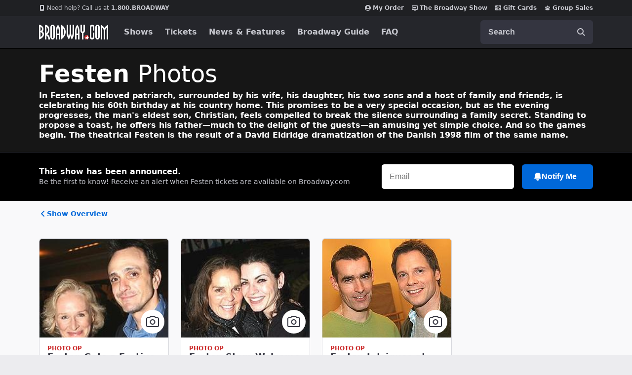

--- FILE ---
content_type: text/html; charset=utf-8
request_url: https://www.google.com/recaptcha/api2/aframe
body_size: 182
content:
<!DOCTYPE HTML><html><head><meta http-equiv="content-type" content="text/html; charset=UTF-8"></head><body><script nonce="z5Zlhf2UKmUHN53KYk_JXg">/** Anti-fraud and anti-abuse applications only. See google.com/recaptcha */ try{var clients={'sodar':'https://pagead2.googlesyndication.com/pagead/sodar?'};window.addEventListener("message",function(a){try{if(a.source===window.parent){var b=JSON.parse(a.data);var c=clients[b['id']];if(c){var d=document.createElement('img');d.src=c+b['params']+'&rc='+(localStorage.getItem("rc::a")?sessionStorage.getItem("rc::b"):"");window.document.body.appendChild(d);sessionStorage.setItem("rc::e",parseInt(sessionStorage.getItem("rc::e")||0)+1);localStorage.setItem("rc::h",'1768920980981');}}}catch(b){}});window.parent.postMessage("_grecaptcha_ready", "*");}catch(b){}</script></body></html>